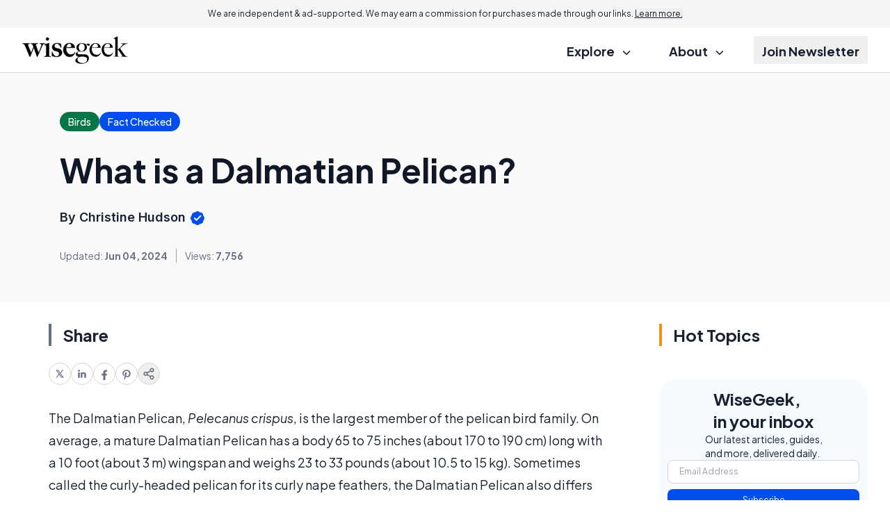

--- FILE ---
content_type: text/html; charset=utf-8
request_url: https://www.google.com/recaptcha/api2/aframe
body_size: 182
content:
<!DOCTYPE HTML><html><head><meta http-equiv="content-type" content="text/html; charset=UTF-8"></head><body><script nonce="pD2z_teg7h-l21ZmZMWFyA">/** Anti-fraud and anti-abuse applications only. See google.com/recaptcha */ try{var clients={'sodar':'https://pagead2.googlesyndication.com/pagead/sodar?'};window.addEventListener("message",function(a){try{if(a.source===window.parent){var b=JSON.parse(a.data);var c=clients[b['id']];if(c){var d=document.createElement('img');d.src=c+b['params']+'&rc='+(localStorage.getItem("rc::a")?sessionStorage.getItem("rc::b"):"");window.document.body.appendChild(d);sessionStorage.setItem("rc::e",parseInt(sessionStorage.getItem("rc::e")||0)+1);localStorage.setItem("rc::h",'1763368815305');}}}catch(b){}});window.parent.postMessage("_grecaptcha_ready", "*");}catch(b){}</script></body></html>